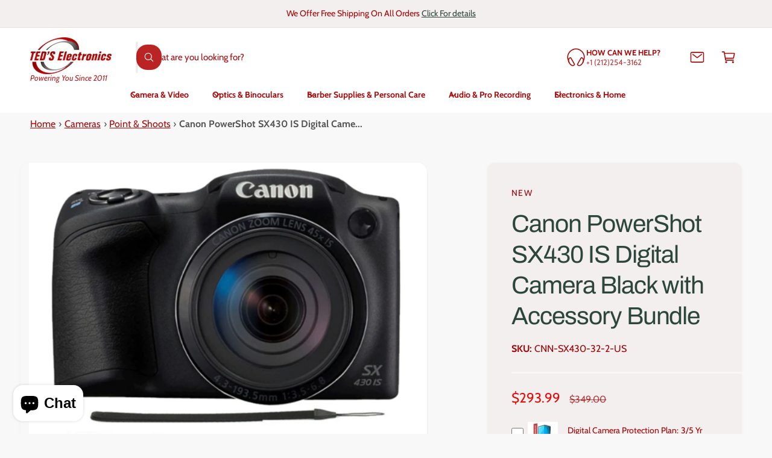

--- FILE ---
content_type: text/css
request_url: https://www.thetedstore.com/cdn/shop/t/82/assets/section-main-product.css?v=21939650086353529541767021915
body_size: 6341
content:
.product{margin:0}.product__media-wrapper{padding-inline-start:0}#MainContent>*:first-child.section-product-page>.section__inner{padding-top:calc(var(--spacing-section) * .5)}.product__info-padded{--info-padding-y: 3rem;--info-padding-x: 3.5rem;padding:var(--info-padding-y) var(--info-padding-x)}.product__info-padded .spacer-container--full-width{position:relative;inset-inline-start:calc(var(--info-padding-x) * -1);width:calc(100% + (var(--info-padding-x) * 2))}.spacer--dashed{background-color:transparent!important;border-top:1px dashed var(--line-separator-color, rgba(var(--color-foreground), .08))}.spacer-container hr{height:1px}.spacer-container--full-width hr{height:var(--spacer-thickness, 3px)}.product__accordion{border:0!important}.product__accordion.border-bottom{border-bottom:.1rem solid rgba(var(--color-foreground),.08)!important}.product__accordion.border-top{border-top:.1rem solid rgba(var(--color-foreground),.08)!important}.product__accordion.border-bottom+.product__accordion.border-top{border-top:0!important}.product__accordion .icon-accordion:not(.icon--shirt2){position:relative;top:.1em}.product__group+variant-selects fieldset:first-child legend{padding-top:calc(2em - 1.5rem)!important}.product__group--link:not(.product__group--link-active){border:1px solid rgba(var(--color-foreground),.15)}.product__group--link:not(.product__group--link-unavailable):hover{border-color:transparent}.spacer-container--inherit-color hr{background-color:rgb(var(--spacer-color))}body:has(.sticky-cta) .section-image-hotspots:not(:has(.hotspot--visible)){z-index:0}@media screen and (max-width: 749.98px){#MainContent>*:first-child.section-product-page>.section__inner:has(.product__slider-full-width-mobile){padding-top:0}}@media screen and (min-width: 750px){.product__column-sticky{display:block;position:sticky;top:calc(var(--header-height-live, 0px) - 1px + calc(var(--spacing-section) * .5));z-index:2;transition:top .3s}.section-featured-product .product__column-sticky{z-index:0}.product--thumbnail .thumbnail-list{padding-inline-end:var(--media-shadow-horizontal-offset)}.product--right .product__media-list{margin-bottom:2rem}.product__media-container .slider-buttons{display:none}}@media screen and (min-width: 990px){.product--medium .product__info-padded{--info-padding-y: 4rem;--info-padding-x: 4rem}.product--small .product__info-padded{--info-padding-y: 6rem;--info-padding-x: 6rem}.product--small{--product-info-width: 55% }.product--medium,.product--large{--product-info-width: 40% }}@media screen and (min-width: 1200px){.product--large .product__info-padded,.product--medium .product__info-padded{--info-padding-y: 4rem;--info-padding-x: 4rem}.product--large{--product-info-width: 35% }}.shopify-payment-button__button{height:auto}.shopify-payment-button__more-options{margin:.6rem 0 1rem;padding:1rem 0;font-size:1.2rem;line-height:calc(1 + .5 / var(--font-body-scale));letter-spacing:.05rem;text-decoration:underline;text-underline-offset:.3rem}.shopify-payment-button__button+.shopify-payment-button__button--hidden{display:none}shopify-accelerated-checkout{--shopify-accelerated-checkout-button-block-size: max(calc(var(--font-button-text-size, 1.4rem) + 3.6em - 2rem), 50px) !important;--shopify-accelerated-checkout-button-border-radius: var(--buttons-radius) !important;--shopify-accelerated-checkout-button-box-shadow: none;--shopify-accelerated-checkout-skeleton-background-color: #dedede;--shopify-accelerated-checkout-skeleton-animation-opacity-start: 1;--shopify-accelerated-checkout-skeleton-animation-opacity-end: .5;--shopify-accelerated-checkout-skeleton-animation-duration: 4s;--shopify-accelerated-checkout-skeleton-animation-timing-function: ease}.product-form{display:block}.product-form__error-message-wrapper:not([hidden]){display:flex;align-items:flex-start;font-size:1.3rem;line-height:1.4;margin-bottom:1.5rem}.product-form__error-message-wrapper svg{flex-shrink:0;width:1.6em;height:1.6rem;margin-inline-end:.7rem;margin-top:.25rem}.product-form__input{flex:0 0 100%;padding:0;margin:0;max-width:44rem;min-width:fit-content;border:none}.product-form__input .panel__label,.product-form__input .variant-form__label{padding-inline-start:0;padding-top:2em;line-height:1.5em}.complementary-products__label{padding-inline-start:0;padding-top:0;margin-inline-end:1.5em}.panel__label .icon{height:1.5em;width:1.5em}.panel__label .icon:not(.icon--truck){position:relative;top:-1px}.product-form__input .quantity__label{margin-bottom:.5rem}variant-selects>*:first-child>*:first-child{padding-top:0!important}.no-js .shopify-payment-button__button [role=button]:focus+label{box-shadow:0 0 0 .3rem rgb(var(--color-background)),0 0 0 .5rem rgba(var(--color-foreground),.55)}.product-form__input .select{max-width:100%}.product-form__submit{margin-bottom:1rem}.no-js .product-form__submit.button--secondary{--color-button: inherit;--color-button-text: inherit;--alpha-button-background: 1}.product-form__submit[aria-disabled=true]+.shopify-payment-button .shopify-payment-button__button[disabled],.product-form__submit[disabled]+.shopify-payment-button .shopify-payment-button__button[disabled]{cursor:not-allowed;opacity:.5}@media screen and (forced-colors: active){.product-form__submit[aria-disabled=true]{color:Window}}.shopify-payment-button__more-options{color:rgb(var(--color-foreground))}.product__info-container+.product__info-container{margin-top:calc(var(--grid-desktop-horizontal-spacing) * 2)}.product__info-container>*+*{margin:1.5rem 0}.product__info-container>*:last-child,.product__info-container>*:last-child product-form{margin-bottom:0!important}.product__info-container iframe{max-width:100%}.product__info-container .list-payment{justify-content:flex-start}.product__info-container .product-form,.product__info-container .icon-with-text{margin:2.5rem 0}a.product__text{display:block;text-decoration:none;color:rgba(var(--color-foreground),.75)}.product__text.caption-with-letter-spacing{text-transform:uppercase}.product__title{word-break:break-word;margin-bottom:1.5rem;text-wrap:balance;text-decoration:none}.product__title>*{margin:0}.product__title>a:not(.un-underlined-link){display:none}.product__title+.product__text.caption-with-letter-spacing{margin-top:-1.5rem}.product__text.caption-with-letter-spacing+.product__title{margin-top:0}.product__breadcrumbs{--breadcrumb-padding: 0px}.panel__label+.product__accordion{margin-top:1.5rem}.product__accordion .accordion__content{padding:0 0 1.5rem}.product .price .badge{margin-bottom:.5rem}.product .price dl{margin-top:.5rem;margin-bottom:.5rem}.product .price--sold-out .price__badge-sale{display:none}.product__info-container>*:first-child{margin-top:0;margin-bottom:1.5rem}.product__info-container custom-accordion:has(+custom-accordion){margin-bottom:0!important}.product__info-container:empty,.product__info-container:not(:has(>*:first-child)),.product__info-container>*:first-child.spacer-container:not(:has(.visibility-hidden)),.product__info-panel:has(>link:first-child+link:last-child),.product__info-panel:has(>link:first-child):has(>lazy-script:last-child),.spacer-container:not(:has(.visibility-hidden))+.spacer-container:not(:has(.visibility-hidden)){display:none}@media screen and (min-width: 750px){.product__media-submedia-wrapper,.product__media-submedia-wrapper .product__info-container{max-width:none}.product__info-container .price--on-sale .price-item--regular{font-size:1.6rem}.product__info-container+.product__info-container{margin-top:calc(var(--grid-desktop-horizontal-spacing) * .5)}.product__media-wrapper div:empty+.product__info-container{margin-top:calc(var(--grid-desktop-horizontal-spacing) * 1.5)}}.product__description-title{font-weight:500}.product__sku:not(:empty):before,.product__barcode:not(:empty):before{content:attr(data-label);padding-inline-end:.25em;display:inline-block;font-weight:700}.product__tax{margin-top:-1.4rem}.product--no-media{display:flex;justify-content:center}.product--no-media .product__media-wrapper{display:none}.product-form__quantity .variant-form__label{margin-bottom:.6rem}.price-per-item__label.variant-form__label{margin-bottom:0rem}.product-form__buttons .product-form__submit{text-transform:var(--font-button-case);font-weight:var(--font-button-font-weight);padding:1.2em}.product-form__buttons quantity-input{--color-foreground: var(--color-secondary-button-text);transition:opacity var(--duration-medium) ease-in-out}.product-form__buttons:has(.product-form__submit:disabled) quantity-input{cursor:not-allowed;opacity:.5}.product-form__buttons:has(.product-form__submit:disabled) quantity-input>*{pointer-events:none}.product-form__buttons quantity-input:after{box-shadow:0 0 0 var(--buttons-border-width) rgba(var(--color-button-text),var(--border-opacity)),0 0 0 var(--buttons-border-width) rgba(var(--color-button),var(--alpha-button-background))}.product__media-list video{border-radius:calc(var(--product-media-radius) - var(--media-border-width))}.product__media-item{padding-top:0!important;padding-bottom:0!important;border-radius:var(--product-media-radius);overflow:hidden;display:flex;align-items:center;transition:box-shadow .4s}.product--slider .slider-button{height:32px;width:32px}.product--slider slider-component:hover .slider__controls-hover+.slider-buttons .slider-button,.product--slider .slider__controls-always+.slider-buttons .slider-button{visibility:visible;opacity:1}.product--slider .product__media-wrapper .slider-buttons .slider-button[disabled]{transition-delay:0s!important}.product--slider .product__media-wrapper .slider-buttons .slider-button[disabled] svg{opacity:.3}@media screen and (max-width: 749.98px){.product .price__container{font-size:1.2em}.section-product-page .page-width{padding:0}.section-product-page .product.grid{padding:0 var(--px-mobile)}.slider-buttons--show-mobile{display:block!important}media-gallery:not(.product__slider-full-width-mobile) .slider-button--next{inset-inline-end:7%}media-gallery:not(.product__slider-full-width-mobile) .slider-button--prev{inset-inline-start:7%}.product--slider .product__media-list+.slider-buttons .slider-button[disabled]{opacity:0!important;visibility:hidden!important}.product--slider .product__media-list+.slider-buttons .slider-button:not([disabled]){opacity:1;visibility:visible}.product--slider .product__media-list+.slider-buttons .slider-button{transform:translate3d(0,-50%,0)}.product__media-list{margin-inline-start:-2.5rem;margin-bottom:3rem;width:calc(100% + 4rem)}.product__media-wrapper slider-component{margin-inline-start:calc(var(--px-mobile) * -1);margin-inline-end:calc(var(--px-mobile) * -1)}.slider.product__media-list::-webkit-scrollbar{height:.2rem;width:.2rem}.product__media-list::-webkit-scrollbar-thumb{background-color:rgb(var(--color-foreground))}.product__media-list::-webkit-scrollbar-track{background-color:rgba(var(--color-foreground),.2)}.product__media-list .product__media-item{width:calc(100% - 3rem - var(--grid-mobile-horizontal-spacing))}.product--mobile-columns .product__media-item{width:calc(50% - 1.5rem - var(--grid-mobile-horizontal-spacing))}.product--slider .slider--mobile{--grid-mobile-horizontal-spacing: 10px;scroll-snap-type:x mandatory;scroll-behavior:smooth;-webkit-overflow-scrolling:touch;scroll-padding-inline-start:0}}@media screen and (min-width: 750px){.product--no-media .product__media-submedia-wrapper{min-width:33vw;margin-top:-3rem}[data-active-media-border=true] .product__media-list:not(.slider--desktop) .product__media-item.is-active{box-shadow:0 0 0 2px rgb(var(--color-foreground))}.product--slider .product__media-wrapper .slider-buttons .slider-button{top:auto;inset-inline-start:auto;bottom:1.2rem;inset-inline-end:1.2rem;transform:scale(1)!important}.product--slider .product__media-wrapper .slider-buttons .slider-button{bottom:2.4rem;inset-inline-end:2.4rem}.product--slider .product__media-wrapper .slider-buttons .slider-button--prev{inset-inline-end:calc(var(--tap-target) + 2.1rem)}.product--thumbnail .product__media-list,.product--thumbnail_slider .product__media-list{padding-bottom:calc(var(--media-shadow-vertical-offset) * var(--media-shadow-visible))}.product__media-list{padding-inline-end:calc(var(--media-shadow-horizontal-offset) * var(--media-shadow-visible))}.product--slider .slider--desktop{scroll-snap-type:x mandatory;scroll-behavior:smooth;-webkit-overflow-scrolling:touch;scroll-padding-inline-start:0;gap:0}.product--slider .slider--desktop{border-radius:var(--product-media-radius);overflow:hidden}.product--slider .slider--desktop .product__media-item{border-radius:0;transform:scale(1.005)}.slider--desktop .product__media-item.is-incoming,.slider--desktop .product__media-item.is-active{z-index:1}.product__media-list:not(.product__media-list--natural) .product-media-container{--media-radius: 0}.product--slider .slider--desktop .product__media-item:has(.product-media-container.media-fit-contain){display:flex;align-items:center}.product--slider .slider--desktop .product__media-item:first-child{margin-inline-start:0;scroll-margin-inline-start:0}.product--slider .slider--desktop+.slider-buttons{display:block}.product--slider .slider-button:before{width:calc(var(--tap-target) + 5px);height:calc(var(--tap-target) + 5px)}.product--slider .slider--desktop:after{content:none}}@media screen and (min-width: 750px) and (max-width: 989.98px){.product__media-list .product__media-item:first-child{padding-inline-start:0}.product--thumbnail_slider .product__media-list{margin-inline-start:0}.product__media-list .product__media-item{width:100%}}.product__media-icon{height:32px;width:32px}.product__media-icon .icon{width:1.4rem;height:1.4rem}.product__media-icon,.thumbnail__badge{border-radius:50%;display:flex;align-items:center;justify-content:center;position:absolute;inset-inline-start:1.2rem;top:1.2rem;z-index:1;transition:opacity var(--duration-medium)}.thumbnail__badge{box-shadow:#3c404326 0 0 2px 1px}.product__media-video .product__media-icon{opacity:1}.product__modal-opener .product__media-icon{top:50%;inset-inline-start:50%;transform:translate(calc(-50% * var(--direction-multiplier)),-50%)}.product.grid{display:grid;grid-template-rows:auto 1fr;grid-template-areas:"media" "info"}.product.grid.product--three-grid{grid-template-areas:"media" "info" "submedia"}.product__media-wrapper{grid-area:media}.product__info-wrapper{grid-area:info}.product__media-submedia-wrapper{grid-area:submedia}@media screen and (min-width: 750px){.product__media-icon,.thumbnail__badge{inset-inline-start:2.4rem;top:2.4rem}.product.grid{--grid-desktop-horizontal-spacing: 3rem}.product.grid:not(:has(.product__info-padded-main)){--grid-desktop-horizontal-spacing: 5rem}.product.grid:not(:has(.product__info-padded-main)) .product__info-wrapper{padding-top:1rem}.product--columns .product__media-item:not(:only-child){max-width:calc(50% - var(--grid-desktop-horizontal-spacing) / 2)}.product--large.product--columns .product__media-item--full .deferred-media__poster-button{height:5rem;width:5rem}.product--medium.product--columns .product__media-item--full .deferred-media__poster-button{height:4.2rem;width:4.2rem}.product--medium.product--columns .product__media-item--full .deferred-media__poster-button .icon{width:1.8rem;height:1.8rem}.product--small.product--columns .product__media-item--full .deferred-media__poster-button{height:3.6rem;width:3.6rem}.product--small.product--columns .product__media-item--full .deferred-media__poster-button .icon{width:1.6rem;height:1.6rem}.product:not(.product--columns) .product__media-list .product__media-item:first-child,.product--slider-desktop .product__media-list .product__media-item,.product--thumbnail .product__media-list .product__media-item,.product--stacked_one .product__media-list .product__media-item,.product--columns [data-num-images="1"] .product__media-list .product__media-item,.product__media-list .product__media-item-wide,.product.grid--2-col-desktop>.grid__item{width:100%;max-width:100%}.product.grid{grid-template-columns:calc(100% - var(--product-info-width, 50%) - var(--grid-desktop-horizontal-spacing)) var(--product-info-width, 50%);grid-template-areas:"media info"}.product.grid.product--three-grid{grid-template-areas:"media info" "submedia info"}}@media screen and (min-width: 990px){.product.grid{--grid-desktop-horizontal-spacing: 5rem !important}.product__modal-opener .product__media-icon{opacity:0}.product__modal-opener:hover .product__media-icon,.product__modal-opener:focus .product__media-icon{opacity:1}}.product__media-item>*{display:block;position:relative}.product__media-toggle{display:flex;border:none;background-color:transparent;color:currentColor;padding:0}.product__media-toggle:after{content:"";cursor:pointer;display:block;margin:0;padding:0;position:absolute;top:calc(var(--border-width) * -1);inset-inline-end:calc(var(--border-width) * -1);bottom:calc(var(--border-width) * -1);inset-inline-start:calc(var(--border-width) * -1);z-index:2}.product__media-toggle:focus-visible{outline:0;box-shadow:none}@media (forced-colors: active){.product__media-toggle:focus-visible,.product__media-toggle:focus-visible:after{outline:transparent solid 1px;outline-offset:2px}}.product__media-toggle.focused{outline:0;box-shadow:none}.product__media-toggle:focus-visible:after{box-shadow:0 0 0 .3rem rgb(var(--color-background)),0 0 0 .5rem rgba(var(--color-foreground),.5);border-radius:var(--product-media-radius)}.product__media-toggle.focused:after{box-shadow:0 0 0 .3rem rgb(var(--color-background)),0 0 0 .5rem rgba(var(--color-foreground),.5);border-radius:var(--product-media-radius)}.product-media-modal[open]{visibility:visible;opacity:1;z-index:101}.product-media-modal__dialog{display:flex;align-items:center;height:100vh}.product-media-modal__content{max-height:100vh;width:100%;overflow:auto;padding:var(--px-mobile)}.product-media-modal__content>img{width:100%}.product-media-modal__content>img:not(:first-child){margin-top:var(--px-mobile)}.product__media-list{--grid-desktop-horizontal-spacing: var(--grid-desktop-horizontal-spacing-initial)}@media screen and (min-width: 750px){.product-media-modal__content{padding:5rem}.product-media-modal__content>*:not(.active){display:block}.product__modal-opener:not(.product__modal-opener--image){display:none}.product__media-list .deferred-media{display:block}}@media screen and (max-width: 749.98px){.product__info-wrapper,.product__media-wrapper{max-width:calc(100vw - (var(--px-mobile)* 2))!important}.product.grid:has(.product__slider-full-width-mobile){--grid-mobile-vertical-spacing: 20px}.product--thumbnail .is-active .product__modal-opener:not(.product__modal-opener--image),.product--thumbnail_slider .is-active .product__modal-opener:not(.product__modal-opener--image){display:none}.product--thumbnail .is-active .deferred-media,.product--thumbnail_slider .is-active .deferred-media{display:block;width:100%}.deferred-media__poster img{border-radius:0}.grid--peek.slider--mobile{margin:0;width:100%}.grid--peek.slider--mobile .grid__item{box-sizing:content-box;margin:0}.slider--mobile.grid--peek.grid--1-col-tablet-down .grid__item{width:calc(100% - var(--grid-mobile-horizontal-spacing) - var(--grid-mobile-horizontal-leg, 10rem))}.slider.slider--mobile{position:relative;flex-wrap:inherit;overflow-x:auto;overflow-y:hidden;scroll-behavior:smooth;scroll-padding-inline-start:var(--px-mobile);-webkit-overflow-scrolling:touch;margin-bottom:1rem}.product__slider-full-width-mobile .slider.slider--mobile:not(.thumbnail-list){scroll-padding-inline-start:0}.slider--mobile:after{content:"";width:0;padding-inline-start:var(--px-mobile)}.slider.slider--mobile .slider__slide{margin-bottom:0;padding-top:max(var(--focus-outline-padding),var(--shadow-padding-top));padding-bottom:max(var(--focus-outline-padding),var(--shadow-padding-bottom))}.slider.slider--mobile.contains-card--standard .slider__slide:not(.collection-list__item--no-media){padding-bottom:var(--focus-outline-padding)}.slider.slider--mobile.contains-content-container .slider__slide{--focus-outline-padding: 0rem}.thumbnail-list .slider__slide:first-of-type,.slider.slider--mobile .grid__item:first-of-type{margin-inline-start:var(--px-mobile)}.thumbnail-list .slider__slide:first-of-type{scroll-margin-inline-start:var(--px-mobile)}.info-fullwidth-mob{--info-padding-x: var(--px-mobile);padding:var(--px-mobile);border-radius:0;margin:calc(var(--px-mobile)* -1) calc(var(--px-mobile)* -1) 0 calc(var(--px-mobile)* -1)}}.product-media-modal__content>*{display:block;height:auto;margin:auto}.product-media-modal__content .media{background:none}.product-media-modal__model{width:100%}.product-media-modal__toggle{display:flex;align-items:center;justify-content:center;inset-inline-end:1.2rem;position:fixed;z-index:2;top:1.2rem}.product-media-modal__content .deferred-media{width:100%}.tab-active .shopify-model-viewer-ui__controls-area{opacity:1!important}@media screen and (min-width: 750px){.product-media-modal__content>*{width:100%}.product-media-modal__content>img:not(:first-child){margin-top:5rem}.product-media-modal__toggle{inset-inline-end:2.4rem;top:2.4rem}}@media screen and (min-width: 990px){.product-media-modal__toggle{inset-inline-end:2.4rem}}.product-media-modal__toggle .icon{height:auto;margin:0;width:2.2rem}.product__media-list .media>*{overflow:hidden}.thumbnail-list{flex-wrap:wrap;grid-gap:1rem;padding:2px;margin:-2px}.slider--mobile.thumbnail-list:after{padding-inline-start:calc(var(--px-mobile) - 1rem)}@media screen and (min-width: 750px){.product--stacked .thumbnail-list,.product--stacked_one .thumbnail-list{display:none}.thumbnail-list{display:grid;grid-template-columns:repeat(4,1fr)}}.thumbnail-list--natural .thumbnail-list__item:before{content:none}.thumbnail-list--natural .thumbnail{position:static;height:auto;font-size:0}.tab-active .thumbnail-list__item:focus-within{outline:.2rem solid rgba(var(--color-foreground),.8);outline-offset:0;box-shadow:none}.tab-active .thumbnail-list__item:focus-within>button{border:2px solid rgb(var(--color-background))}@media screen and (min-width: 990px){.thumbnail-list{grid-template-columns:repeat(4,1fr)}.product--medium .thumbnail-list{grid-template-columns:repeat(5,1fr)}.product--large .thumbnail-list{grid-template-columns:repeat(6,1fr)}}@media screen and (min-width: 1200px){.thumbnail-list{grid-template-columns:repeat(5,1fr)}}@media screen and (max-width: 749.98px){.product__media-item{display:flex;align-items:center}.product__modal-opener{width:100%}.thumbnail-slider{display:flex;align-items:center}.thumbnail-slider .thumbnail-list.slider{display:flex;flex:1;scroll-padding-inline-start:.5rem;margin-inline-end:0}.thumbnail-list__item.slider__slide{width:calc(20% - .6rem)}}@media screen and (min-width: 750px){.product--thumbnail_slider .thumbnail-slider{display:flex;align-items:center}.product--thumbnail_slider .thumbnail-slider .slider-button{width:26px;height:26px}.product--thumbnail_slider .thumbnail-slider .slider-button .icon{height:14px;width:14px}.product--thumbnail_slider .thumbnail-slider .slider-button--prev{inset-inline-start:-13px}.product--thumbnail_slider .thumbnail-slider .slider-button--next{inset-inline-end:-13px}.product--thumbnail_slider .thumbnail-slider .slider-button:not([disabled]){transform:translate3d(0,-50%,0)}.product--thumbnail_slider .thumbnail-slider .slider-button--prev:not([disabled]){opacity:.8;visibility:visible}.product--thumbnail_slider .thumbnail-slider .slider-button--next:not([disabled]){opacity:.9;visibility:visible}.thumbnail-slider .thumbnail-list.slider--tablet-up{display:flex;flex:1;scroll-padding-inline-start:.5rem}.thumbnail-list.slider--tablet-up .thumbnail-list__item.slider__slide{width:calc(25% - .8rem)}.product--thumbnail_slider .product__media-wrapper .slider-mobile-gutter .slider-button{display:flex}}@media screen and (min-width: 900px){.product--small .thumbnail-list.slider--tablet-up .thumbnail-list__item.slider__slide{width:calc(25% - .8rem)}.thumbnail-list.slider--tablet-up .thumbnail-list__item.slider__slide{width:calc(20% - .8rem)}}.thumbnail{position:absolute;top:0;inset-inline-start:0;display:block;height:100%;width:100%;padding:0;color:rgb(var(--color-foreground));cursor:pointer;background-color:transparent;--media-radius: var(--thumbnail-radius)}.thumbnail:hover{opacity:.7}.thumbnail.global-media-settings img{border-radius:0}.image-magnify-full-size{z-index:1;margin:0;border-radius:calc(var(--product-media-radius) - var(--media-border-width))}.product__media-icon--lightbox,.product__media-icon--hover{opacity:0!important}.image-magnify-hover,.product__modal-opener--image .product__media-toggle:hover{cursor:url('data:image/svg+xml,<svg xmlns="http://www.w3.org/2000/svg" viewBox="0 0 56 56" fill="none" width="44" height="44"><path d="M56 28C56 12.536 43.464 0 28 0S0 12.536 0 28s12.536 28 28 28 28-12.536 28-28Z" fill="%23fff"/><path d="M55.5 28C55.5 12.812 43.188.5 28 .5S.5 12.812.5 28 12.812 55.5 28 55.5 55.5 43.188 55.5 28Z" style="stroke: rgb(226, 226, 226);"/><path d="M 26.28 18.506 C 20.3 18.506 16.563 24.979 19.553 30.158 C 22.542 35.336 30.017 35.336 33.007 30.158 C 33.689 28.977 34.047 27.637 34.047 26.274 C 34.047 21.984 30.57 18.507 26.28 18.506 Z" fill="none" stroke-miterlimit="10" style="stroke-width: 2px; stroke: rgb(86, 88, 91);"/><path fill="none" stroke-linecap="round" stroke-miterlimit="10" d="M 32.075 32.069 L 37.5 37.494" style="stroke-width: 2px; stroke: rgb(86, 88, 91);"/></svg>') 22 22,zoom-in}.product__media-zoom-lightbox:after{cursor:url('data:image/svg+xml,<svg xmlns="http://www.w3.org/2000/svg" viewBox="0 0 56 56" fill="none" height="44" width="44"><path d="M56 28C56 12.536 43.464 0 28 0S0 12.536 0 28s12.536 28 28 28 28-12.536 28-28Z" fill="%23fff"/><path d="M55.5 28C55.5 12.812 43.188.5 28 .5S.5 12.812.5 28 12.812 55.5 28 55.5 55.5 43.188 55.5 28Z" style="stroke: rgb(226, 226, 226);"/><path fill="none" stroke-linecap="round" stroke-linejoin="round" d="M 30.4 19.081 L 36 19.081 L 36 25.325 M 35.489 19.649 L 20.798 36.028 M 25.6 36.919 L 20 36.919 L 20 30.675" style="stroke: rgb(86, 88, 91); stroke-width: 2px;"/></svg>') 22 22,nesw-resize}.product__modal-opener--image .product__media-zoom-none,.product__media-icon--none{display:none}.product__modal-opener>.loading__spinner{top:50%;inset-inline-start:50%;transform:translate(calc(-50% * var(--direction-multiplier)),-50%);position:absolute;display:flex;align-items:center;height:48px;width:48px}.product__modal-opener .path{stroke:rgb(var(--color-button));opacity:.75}@media (hover: hover) and (pointer: fine){.product__media-zoom-hover,.product__media-icon--hover{display:none}}@media screen and (max-width: 749.98px){.product__media-zoom-hover,.product__media-icon--hover{display:flex}}.js .product__media{overflow:hidden!important}.product__media img{transform:scale(var(--media-scale, 1));will-change:transform}.tab-active .thumbnail[aria-current]:focus-visible{box-shadow:0 0 0 .3rem rgb(var(--color-background)),0 0 0 .5rem rgba(var(--color-foreground),.5)}.tab-active .thumbnail[aria-current]:focus,.tab-active .thumbnail.focused{outline:0;box-shadow:0 0 0 .3rem rgb(var(--color-background)),0 0 0 .5rem rgba(var(--color-foreground),.5)}@media (forced-colors: active){.tab-active .thumbnail[aria-current]:focus,.tab-active .thumbnail.focused{outline:transparent solid 1px}}.tab-active .thumbnail[aria-current]:focus:not(:focus-visible){outline:0;box-shadow:0 0 0 .1rem rgb(var(--color-button-text))}.thumbnail img{object-fit:cover;width:100%;height:100%;pointer-events:none;transform:scale(var(--thumbnail-scale, 1))}.thumbnail--contain img{object-fit:contain}.thumbnail__badge .icon{width:10px;height:10px}.thumbnail__badge .icon-play{position:relative;inset-inline-start:1px}.thumbnail__badge{background-color:rgba(var(--color-button),var(--color-button-alpha));color:rgb(var(--color-button-text));height:20px;width:20px;inset-inline-start:auto;inset-inline-end:calc(4px + var(--media-border-width));top:calc(4px + var(--media-border-width))}.thumbnail__badge svg{fill:currentColor}.thumbnail-list__item{position:relative;border-radius:var(--thumbnail-radius);overflow:hidden;transition:box-shadow .4s}.thumbnail-list__item:has(.thumbnail[aria-current]):after{content:"";position:absolute;top:0;right:0;bottom:0;left:0;border:2px solid rgb(var(--color-foreground));border-radius:var(--thumbnail-radius)}.thumbnail-list__item:before{content:"";display:block;padding-bottom:var(--thumbnail-ratio-percent, 100%)}.icon-with-text{--icon-size: 2em;--icon-spacing: .6em}.icon-with-text--vertical{--icon-size: 1.6em}.icon-with-text--horizontal{display:flex;justify-content:center;column-gap:3rem;flex-direction:row}.icon-with-text .icon{height:var(--icon-size);width:var(--icon-size)}.icon-with-text--horizontal .icon,.icon-with-text--horizontal img{margin-bottom:var(--icon-spacing)}.icon-with-text--vertical .icon{min-height:var(--icon-size);min-width:var(--icon-size);margin-inline-end:var(--icon-spacing);margin-top:-.15em}.icon-with-text img{height:var(--icon-size);width:var(--icon-size);object-fit:contain}.icon-with-text--vertical img{margin-inline-end:var(--icon-spacing)}.icon-with-text__item{display:flex}.icon-with-text--horizontal .icon-with-text__item{flex-direction:column;width:33%}.icon-with-text--bordered{border:1px solid rgba(var(--color-foreground),.2);border-radius:var(--panel-corner-radius)}.icon-with-text--horizontal.icon-with-text--bordered{gap:0;align-items:center}.icon-with-text--vertical.icon-with-text--bordered .icon-with-text__item{margin-bottom:0}.icon-with-text--vertical.icon-with-text--bordered .icon-with-text__item:not(:first-child){border-top:1px solid rgba(var(--color-foreground),.2)}.icon-with-text--bordered .icon-with-text__item{padding:1em}.icon-with-text--horizontal.icon-with-text--bordered .icon-with-text__item:not(:first-child){border-inline-start:1px solid rgba(var(--color-foreground),.2)}.icon-with-text--vertical .icon-with-text__item{margin-bottom:var(--icon-size)}.product-media-container{--aspect-ratio: var(--preview-ratio);--ratio-percent: calc(1 / var(--aspect-ratio) * 100%);--media-radius: var(--product-media-radius);position:relative;width:100%;max-width:calc(100% - calc(var(--media-border-width) * 2));margin-inline-end:auto;margin-inline-start:auto}.product-media-container .deferred-media.media{padding-top:var(--ratio-percent)}.variant-selects--box,.variant-selects--button{margin:1.5rem 0 2.8rem}.product-form__quantity{margin-top:1.5em}@media screen and (max-width: 749.98px){.product-media-container.media-type-external_video:before,.product-media-container.media-type-external_video:after{content:"";position:absolute;z-index:1;border-radius:0;pointer-events:auto;top:auto;bottom:auto}.product-media-container.media-type-external_video:has(.js-youtube):before,.product-media-container.media-type-external_video:has(.js-youtube):after{top:50px;bottom:54px}.product-media-container.media-type-external_video:has(.js-vimeo):before,.product-media-container.media-type-external_video:has(.js-vimeo):after{top:43px;bottom:90px}.product-media-container.media-type-external_video:before{inset-inline-start:0;inset-inline-end:calc(50% + 40px)}.product-media-container.media-type-external_video:after{inset-inline-end:0;inset-inline-start:calc(50% + 40px)}.product-media-container.media-fit-cover{display:flex;align-self:stretch}.product-media-container:not(.media-type-image){display:flex}.product-media-container.media-fit-cover .media{position:initial}.product__slider-full-width-mobile .thumbnail-list{margin-top:1rem}.product__slider-full-width-mobile .slider--mobile:not(.thumbnail-list):not(.thumbnail-list){--grid-mobile-horizontal-spacing: 0px;gap:0;margin-bottom:0}.product__slider-full-width-mobile .slider--mobile:not(.thumbnail-list) .product__media-item:not(.thumbnail-list){width:100%;border-radius:0}.product__slider-full-width-mobile .slider--mobile:not(.thumbnail-list) .grid__item:first-of-type{margin-inline-start:0;scroll-margin-inline-start:0}.product__slider-full-width-mobile .product__media,.product__slider-full-width-mobile .deferred-media{--border-radius: 0;--product-media-radius: 0;--media-radius: 0;border-radius:0}}@media screen and (min-width: 750px){.product-media-container{max-width:100%}.product-media-container:not(.media-type-image){--aspect-ratio: var(--ratio)}.product-media-container.media-fit-cover,.product-media-container.media-fit-cover .product__modal-opener,.product-media-container.media-fit-cover .media{height:100%}}.product-media-container.media-fit-cover .deferred-media__poster img{object-fit:cover;width:100%}.product-media-container .product__modal-opener{display:block;position:relative}@media screen and (min-width: 750px){.product-media-container .product__modal-opener:not(.product__modal-opener--image){display:none}}.recipient-form{display:block;position:relative;max-width:44rem;margin-bottom:2.5rem}.recipient-form-field-label{margin:.6rem 0}.recipient-form-field-label--space-between{display:flex;justify-content:space-between}.recipient-fields__field{margin:0 0 2rem}.recipient-fields .field__label{white-space:nowrap;text-overflow:ellipsis;max-width:calc(100% - 3.5rem);overflow:hidden}.js .recipient-fields{display:none}.recipient-fields hr{margin:1.6rem auto}.recipient-form>input[type=checkbox]:checked~.recipient-fields{display:block;animation:animateMenuOpen var(--duration-medium) ease}.recipient-form>input[type=checkbox]:not(:checked,:disabled)~.recipient-fields,.recipient-email-label{display:none}.js .recipient-email-label.required,.no-js .recipient-email-label.optional{display:inline}.recipient-form ul{line-height:calc(1 + .6 / var(--font-body-scale));padding-inline-start:4.4rem;text-align:start}.recipient-form ul a{display:inline}.recipient-form .error-message:first-letter{text-transform:capitalize}@media screen and (forced-colors: active){.recipient-fields>hr{border-top:.1rem solid rgb(var(--color-background))}.recipient-form>input[type=checkbox]:checked+label .icon-checkmark{border:none}}.nutriscore{gap:.1em}.nutriscore li{padding:.4em;color:#ffffff80;display:inline-block}.nutriscore li:nth-child(1){background:#387f46;border-radius:.6em 0 0 .6em}.nutriscore li:nth-child(2){background:#92ba47}.nutriscore li:nth-child(3){background:#f6cd46}.nutriscore li:nth-child(4){background:#e08731}.nutriscore li:nth-child(5){background:#d54a26;border-radius:0 .6em .6em 0}.nutriscore li.current-score{color:#fff;border:.2em solid #fff;border-radius:.8em;padding:.6em .5em;margin:0 -.3em;position:relative}.product-key-info{container-type:inline-size}.product-key-info__gap{column-gap:4rem}.product-key-info__half-gap{--key-info-column-gap: 2rem;column-gap:var(--key-info-column-gap)}.product-key-info__border{width:1px;border-inline-start:1px var(--line-border-style) var(--line-border-color)}.product-key-info__heading{margin-bottom:.3em}.product-key-info--score .product-key-info__heading{margin-bottom:.6em}.product-key-info__container{--key-info-column-gap: 0}.product-key-info__info{padding:calc(var(--key-info-padding) * .75)}.product-key-info__info p{width:100%}@container (min-width: 550px){.product-key-info__info{padding:var(--key-info-padding)}}@container (max-width: 449.98px){.product-key-info__info{padding:var(--px-mobile)}.product-key-info__container:not(.product-key-info__grid) .product-key-info__info{padding:1rem var(--px-mobile)}}@container (max-width: 300px){.product-key-info__grid{flex-direction:column}.product-key-info__grid .w-1\/2{width:100%}.product-key-info__grid.justify-center,.product-key-info__grid.justify-evenly{align-items:center}.product-key-info__grid .product-key-info__border{width:100%;height:1px;border-top:1px var(--line-border-style) var(--line-border-color);border-inline-start:0}}.product[data-variant-status=in-stock] .visible-variant_out_of_stock,.product[data-variant-status=in-stock] .visible-variant_unavailable,.product[data-variant-status=out-of-stock] .visible-variant_in_stock,.product[data-variant-status=out-of-stock] .visible-variant_unavailable,.product[data-variant-status=unavailable] .visible-variant_in_stock,.product[data-variant-status=unavailable] .visible-variant_out_of_stock{display:none!important}
/*# sourceMappingURL=/cdn/shop/t/82/assets/section-main-product.css.map?v=21939650086353529541767021915 */


--- FILE ---
content_type: text/css
request_url: https://www.thetedstore.com/cdn/shop/t/82/assets/component-search.css?v=128304653847253674431767021915
body_size: -519
content:
.header__search .search-modal__close-button{height:5rem;z-index:1}input::-webkit-search-decoration{-webkit-appearance:none}.template-search__results{position:relative}@media screen and (min-width: 750px){.header__search .search .field__label{top:calc(2rem + var(--inputs-border-width))}.header__search .search__input.field__input{height:6.5rem;border:1px solid rgba(var(--color-foreground),.03);padding-inline-start:2.5rem;font-size:1.9rem}.search-modal .select+.search__input.field__input{padding-inline-start:1em;border-inline-start:0}.search-modal .select{flex-basis:150px}.search-modal select,.search-modal .select .current,.search-modal .select .option{font-size:1.6rem}.header__search .search .search__button .icon{height:2.2rem;width:2.2rem}.header__search .search__button{top:.8rem;bottom:.8rem;inset-inline-end:.8rem;width:5.1rem}}
/*# sourceMappingURL=/cdn/shop/t/82/assets/component-search.css.map?v=128304653847253674431767021915 */


--- FILE ---
content_type: text/css
request_url: https://www.thetedstore.com/cdn/shop/t/82/assets/component-section-tabs.css?v=112946046880145474121767021915
body_size: -229
content:
.section-section-tabs:has([data-num-sections])+.shopify-section,.section-section-tabs:has([data-num-sections="2"])+.shopify-section+.shopify-section,.section-section-tabs:has([data-num-sections="3"])+.shopify-section+.shopify-section,.section-section-tabs:has([data-num-sections="4"])+.shopify-section+.shopify-section,.section-section-tabs:has([data-num-sections="3"])+.shopify-section+.shopify-section+.shopify-section,.section-section-tabs:has([data-num-sections="4"])+.shopify-section+.shopify-section+.shopify-section,.section-section-tabs:has([data-num-sections="4"])+.shopify-section+.shopify-section+.shopify-section+.shopify-section{display:none}.section-section-tabs:has([value="1"]:checked)+.shopify-section,.section-section-tabs:has([value="2"]:checked)+.shopify-section+.shopify-section,.section-section-tabs:has([value="3"]:checked)+.shopify-section+.shopify-section+.shopify-section,.section-section-tabs:has([value="4"]:checked)+.shopify-section+.shopify-section+.shopify-section+.shopify-section{display:block}.custom-tabs{display:inline-flex;white-space:nowrap;flex-wrap:wrap}.custom-tab{cursor:pointer}.custom-tabs--simple{gap:1.5em;font-weight:500}.custom-tabs--simple .custom-tab{transition:color .2s;color:rgb(var(--color-foreground),.6);text-decoration-thickness:.1em}.custom-tabs--simple .custom-tab:has(:checked),.custom-tabs--simple .custom-tab--active{color:rgba(var(--color-foreground),1);text-decoration-line:underline}.custom-tabs--simple .custom-tab:not(:has(:checked)):not(.custom-tab--active):hover,.custom-tabs--simple .custom-tab:not(.custom-tab--active):hover{text-decoration-line:underline;text-decoration-color:rgb(var(--color-foreground),.6)}.custom-tabs--switch{background-color:rgba(var(--color-foreground),.05);border:.2em solid transparent;gap:.4em;border-radius:var(--controls-corner-radius)}.custom-tabs--switch .custom-tab{position:relative;transition:background-color .2s;border-radius:var(--controls-corner-radius);padding:.32em 1.2em}.custom-tabs--switch.custom-tabs--divided .custom-tab:not(:last-child):after{content:"";position:absolute;top:25%;bottom:25%;inset-inline-end:-.2em;background-color:rgba(var(--color-foreground),.1);transition:background-color .2s;width:1px}.custom-tabs--switch.custom-tabs--divided .custom-tab:has(+.custom-tab:hover):after,.custom-tabs--switch.custom-tabs--divided .custom-tab:has(+.custom-tab--active):after,.custom-tabs--switch.custom-tabs--divided .custom-tab--active:after,.custom-tabs--switch.custom-tabs--divided .custom-tab:hover:after{background-color:rgba(var(--color-foreground),0)!important}.custom-tabs--switch .custom-tab:hover{background-color:rgba(var(--color-background),.7)}.custom-tabs--switch .custom-tab:has(:checked),.custom-tabs--switch .custom-tab--active{background-color:rgba(var(--color-background),1);box-shadow:0 2px 10px rgba(var(--color-foreground),.03)}a.custom-tab{color:currentColor;text-decoration:none}@media screen and (max-width: 749.98px){.custom-tabs{flex-wrap:nowrap}.custom-tabs--simple{gap:1em;margin-inline-start:inherit calc(var(--px-mobile) * -1)}.custom-tabs--simple .custom-tab:last-child{padding-inline-end:var(--px-mobile)}.custom-tabs--switch{font-size:1em}}
/*# sourceMappingURL=/cdn/shop/t/82/assets/component-section-tabs.css.map?v=112946046880145474121767021915 */


--- FILE ---
content_type: text/css
request_url: https://www.thetedstore.com/cdn/shop/t/82/assets/component-image-with-text.css?v=99414020346964227061767021915
body_size: 535
content:
.image-with-text .grid{margin-bottom:0}.image-with-text .flex__item{position:relative}.image-with-text__container{flex-direction:column}.image-with-text--no-overlap-separate .image-with-text__container{gap:var(--grid-desktop-horizontal-spacing)}.image-with-text__media{overflow:visible}.section-image-with-collapsible-content .placeholder-svg.image-1>g>path:first-of-type{fill:#fdd290}.section-image-with-collapsible-content .placeholder-svg.image-2>g>path:first-of-type{fill:#b9ece9}.section-image-with-collapsible-content .placeholder-svg.image-3>g>path:first-of-type{fill:#fec3b7}.section-image-with-collapsible-content .placeholder-svg.image-4>g>path:first-of-type{fill:#ffcfaa}.image-with-text__container accordion-search{margin-bottom:var(--inputs-border-width)}@media screen and (max-width: 749.98px){.xs\:image-with-text__container--reverse{flex-direction:column-reverse}}@media screen and (min-width: 750px){.image-with-text__container{flex-direction:row}.image-with-text__container--reverse{flex-direction:row-reverse}.image-with-text__media-item{flex:1 1 var(--image-width);transform:scale(var(--image-scale))}.image-with-text__text-item{flex:1 1 calc(100% - var(--image-width))}.image-with-text__media:not(.section-height-responsive--desktop):not(.min-h-0){min-height:100%}}.image-with-text__media--placeholder{position:relative;overflow:hidden}.image-with-text__media--placeholder:after{content:"";position:absolute;background:rgba(var(--color-foreground),.04)}.image-with-text__media--placeholder>svg{position:absolute;inset-inline-start:50%;top:50%;transform:translate(calc(-50% * var(--direction-multiplier)),-50%);width:100%;height:100%;fill:currentColor}.image-with-text__content{align-items:flex-start;display:flex;flex-direction:column;height:100%;justify-content:center;align-self:center;position:relative;z-index:1}.image-with-text .flex__item:after{content:"";position:absolute;top:0;inset-inline-start:0;width:100%;height:100%;z-index:-1}.image-with-text:not(.image-with-text--overlap) .image-with-text__media-item:after{border-radius:var(--media-radius);box-shadow:var(--media-shadow-horizontal-offset) var(--media-shadow-vertical-offset) var(--media-shadow-blur-radius) rgba(var(--color-shadow),var(--media-shadow-opacity))}.image-with-text:not(.image-with-text--overlap) .image-with-text__text-item:after{border-radius:var(--text-boxes-radius);box-shadow:var(--text-boxes-shadow-horizontal-offset) var(--text-boxes-shadow-vertical-offset) var(--text-boxes-shadow-blur-radius) rgba(var(--color-shadow),var(--text-boxes-shadow-opacity))}.image-with-text .image-with-text__media-item>*{border-radius:var(--media-radius);overflow:hidden;box-shadow:var(--media-shadow-horizontal-offset) var(--media-shadow-vertical-offset) var(--media-shadow-blur-radius) rgba(var(--color-shadow),var(--media-shadow-opacity));border:0}.image-with-text .global-media-settings{overflow:hidden!important}.image-with-text .deferred-media__poster{border-radius:0}.image-with-text .image-with-text__text-item>*{border-radius:var(--text-boxes-radius);overflow:hidden;border:0}.image-with-text__content.background-transparent{border-radius:0}@media screen and (max-width: 749.98px){.image-with-text.collapse-corners:not(.image-with-text--overlap) .image-with-text__media-item:after,.image-with-text.collapse-corners:not(.image-with-text--overlap) .flex__item .image-with-text__media,.image-with-text.collapse-corners:not(.image-with-text--overlap) .image-with-text__media img,.image-with-text.collapse-corners:not(.image-with-text--overlap) .image-with-text__media video,.image-with-text.collapse-corners:not(.image-with-text--overlap) .image-with-text__media iframe,.image-with-text.collapse-corners:not(.image-with-text--overlap) .image-with-text__media .placeholder-svg{border-end-end-radius:0;border-end-start-radius:0}.image-with-text.collapse-corners:not(.image-with-text--overlap) .image-with-text__text-item:after,.image-with-text.collapse-corners:not(.image-with-text--overlap) .flex__item .image-with-text__content{border-start-start-radius:0;border-start-end-radius:0}}.image-with-text--overlap .image-with-text__content{width:90%;margin:-3rem auto 0}@media screen and (min-width: 750px){.image-with-text__container--reverse .image-with-text__content{margin-inline-start:auto}.image-with-text--overlap .image-with-text__text-item{display:flex;padding:3rem 0}.image-with-text--overlap .image-with-text__content{height:auto;width:calc(100% + 4rem);min-width:calc(100% + 4rem);margin-top:0;margin-inline-start:-4rem}.image-with-text--overlap .image-with-text__container--reverse .image-with-text__content{margin-inline-start:0;margin-inline-end:-4rem}.image-with-text--overlap .image-with-text__container--reverse .image-with-text__text-item{justify-content:flex-end}.image-with-text.collapse-corners:not(.image-with-text--overlap):not(.image-scaled) .image-with-text__container:not(.image-with-text__container--reverse) .image-with-text__media-item:after,.image-with-text.collapse-corners:not(.image-with-text--overlap):not(.image-scaled) .image-with-text__container:not(.image-with-text__container--reverse) .image-with-text__media,.image-with-text.collapse-corners:not(.image-with-text--overlap):not(.image-scaled) .image-with-text__container:not(.image-with-text__container--reverse) .image-with-text__media img,.image-with-text.collapse-corners:not(.image-with-text--overlap):not(.image-scaled) .image-with-text__container:not(.image-with-text__container--reverse) .image-with-text__media iframe,.image-with-text.collapse-corners:not(.image-with-text--overlap):not(.image-scaled) .image-with-text__container:not(.image-with-text__container--reverse) .image-with-text__media video,.image-with-text.collapse-corners:not(.image-with-text--overlap):not(.image-scaled) .image-with-text__container:not(.image-with-text__container--reverse) .image-with-text__media .placeholder-svg,.image-with-text.collapse-corners:not(.image-with-text--overlap):not(.image-scaled) .image-with-text__container--reverse .image-with-text__text-item:after,.image-with-text.collapse-corners:not(.image-with-text--overlap):not(.image-scaled) .image-with-text__container--reverse .image-with-text__content,.image-with-text.collapse-corners:not(.image-with-text--overlap):not(.image-scaled) .image-with-text__container--reverse .image-with-text__content:after{border-start-end-radius:0;border-end-end-radius:0}.image-with-text.collapse-corners:not(.image-with-text--overlap):not(.image-scaled) .image-with-text__container:not(.image-with-text__container--reverse) .image-with-text__text-item:after,.image-with-text.collapse-corners:not(.image-with-text--overlap):not(.image-scaled) .image-with-text__container:not(.image-with-text__container--reverse) .image-with-text__content,.image-with-text.collapse-corners:not(.image-with-text--overlap):not(.image-scaled) .image-with-text__container:not(.image-with-text__container--reverse) .image-with-text__content:after,.image-with-text.collapse-corners:not(.image-with-text--overlap):not(.image-scaled) .image-with-text__container--reverse .image-with-text__media-item:after,.image-with-text.collapse-corners:not(.image-with-text--overlap):not(.image-scaled) .image-with-text__container--reverse .image-with-text__media,.image-with-text.collapse-corners:not(.image-with-text--overlap):not(.image-scaled) .image-with-text__container--reverse .image-with-text__media img,.image-with-text.collapse-corners:not(.image-with-text--overlap):not(.image-scaled) .image-with-text__container--reverse .image-with-text__media iframe,.image-with-text.collapse-corners:not(.image-with-text--overlap):not(.image-scaled) .image-with-text__container--reverse .image-with-text__media video,.image-with-text.collapse-corners:not(.image-with-text--overlap):not(.image-scaled) .image-with-text__container--reverse .image-with-text__media .placeholder-svg{border-start-start-radius:0;border-end-start-radius:0}}.image-with-text:not(.collapse-corners,.image-with-text--overlap) .image-with-text__media-item{z-index:2}.image-with-text.image-with-text--overlap .background-transparent,.image-with-text:not(.image-with-text--overlap) .background-transparent{background:transparent}.image-with-text--without-image .content-container.background-transparent{padding:0}.image-with-text .gradient{transform:perspective(0)}.image-with-text__content{border-radius:var(--text-boxes-radius);word-break:break-word}.image-with-text__content:not(.card--shadow){box-shadow:var(--text-boxes-shadow-horizontal-offset) var(--text-boxes-shadow-vertical-offset) var(--text-boxes-shadow-blur-radius) rgba(var(--color-shadow),var(--text-boxes-shadow-opacity))}@media screen and (min-width: 990px){.image-with-text__content{padding:7rem}}@media screen and (max-width: 749.98px){.collapse-padding .image-with-text__container .image-with-text__content{padding-inline-start:0;padding-inline-end:0}.image-with-text--without-image .content-container.background-transparent .section-content{padding-top:0}}@supports not (inset: 10px){.image-with-text .grid{margin-inline-start:0}}.multirow__inner{display:flex;flex-direction:column;row-gap:var(--grid-mobile-vertical-spacing)}@media screen and (min-width: 750px){.multirow__inner{row-gap:var(--grid-desktop-vertical-spacing)}}.image-with-text__media .max-w-xs{max-width:40%}.image-with-text__media .max-w-s{max-width:55%}.image-with-text__media .max-w-m{max-width:70%}.image-with-text__media .max-w-l{max-width:85%}.image-with-text__media .max-w-xl{max-width:100%}.login-page .image-with-text__media .banner__box,.contact .image-with-text__media .banner__box,.collapsible-content .image-with-text__media .banner__box{display:flex;z-index:2}@media screen and (max-width: 749.98px){.login-page .image-with-text__media:not(.image-overlay) .banner__box,.contact .image-with-text__media:not(.image-overlay) .banner__box,.collapsible-content .image-with-text__media:not(.image-overlay) .banner__box{position:relative}.login-page .image-with-text__media .banner__box>div,.contact .image-with-text__media .banner__box>div,.collapsible-content .image-with-text__media .banner__box>div{max-width:100%}}
/*# sourceMappingURL=/cdn/shop/t/82/assets/component-image-with-text.css.map?v=99414020346964227061767021915 */


--- FILE ---
content_type: text/plain; charset=utf-8
request_url: https://accessories.w3apps.co/api/accessories?callback=jQuery36104032064462646807_1768647868831&product_id=581530026011&shop_name=the-teds-store&_=1768647868832
body_size: 1161
content:
jQuery36104032064462646807_1768647868831({"accessories":[{"AccessoryID":2718337,"SortOrder":0,"imgURL":null,"Handle":"digital-camera-protection-plan-3-5-yr-accidental-damage-coverage-0-deductible-free-shipping-for-cameras","ProductID":7618360836157,"ProductDeleted":false,"Title":"Digital Camera Protection Plan: 3/5 Yr Accidental Damage Coverage ($0 Deductible, Free Shipping) for Cameras","CustomTitle":null,"status":null,"totalInventory":0,"tracksInventory":false,"hasOnlyDefaultVariant":false,"hasOutOfStockVariants":false}],"add_accessories_text":"","loading_text":"Loading...","info_text":"","unavailable_text":"Unavailable","open_new_window":false,"image_size":"thumb","group_variant_options":false,"money_format":"${{amount}}","currency":"USD","add_quantity":false,"radio_buttons":false,"show_description":false,"full_description":false,"disable_quick_view":false,"add_to_cart_text":"Add To Cart","quantity_text":"Quantity","quick_view_text":"Quick View","quick_view_button_background_color":"","quick_view_button_font_color":"","quick_view_title_color":"","read_more_text":"Read More","quick_view_adding_text":"Adding","quick_view_added_text":"Added","CustomCSS":null,"HideImages":false,"DisableTitleLink":true,"HideComparePrice":false})

--- FILE ---
content_type: text/javascript; charset=utf-8
request_url: https://www.thetedstore.com/products/digital-camera-protection-plan-3-5-yr-accidental-damage-coverage-0-deductible-free-shipping-for-cameras.js
body_size: 1117
content:
{"id":7618360836157,"title":"Digital Camera Protection Plan: 3\/5 Yr Accidental Damage Coverage ($0 Deductible, Free Shipping) for Cameras - Choose Correct Plan","handle":"digital-camera-protection-plan-3-5-yr-accidental-damage-coverage-0-deductible-free-shipping-for-cameras","description":"\u003cp\u003eSafeguard your valuable photography equipment with this essential \u003cb\u003eDigital Camera Protection Plan\u003c\/b\u003e. Offering more than a standard warranty, this plan includes crucial Accidental Damage Coverage for drops, spills and cracked screens, plus a $0 Deductible and Prepaid Shipping for claims! \u003cbr\u003e\u003cb\u003e\u003c\/b\u003e\u003c\/p\u003e\u003cp\u003e\u003cb\u003eFlexible Options Available:\u003c\/b\u003e\u003c\/p\u003e\u003cul\u003e\n\u003cli\u003e\n\u003cb\u003eCoverage Duration:\u003c\/b\u003e Choose either a 3-Year or 5-Year term. \u003c\/li\u003e\n\u003cli\u003e\n\u003cb\u003eCamera Value Tiers:\u003c\/b\u003e Select the plan designed for your camera's original purchase price (multiple tiers available, from under $500 up to $10,000). \u003c\/li\u003e\n\u003cli\u003e\n\u003cb\u003eZero Deductible: \u003c\/b\u003eYou pay nothing extra out-of-pocket for covered repairs.\u003c\/li\u003e\n\u003cli\u003e\n\u003cb\u003eHassle-Free Claims:\u003c\/b\u003e Prepaid shipping labels are provided for sending your camera in.\u003c\/li\u003e\n\u003c\/ul\u003e\u003cp\u003e\u003cb\u003eCoverage Details: \u003c\/b\u003e\u003c\/p\u003e\u003cul\u003e\n\u003cli\u003eProtects against physical damage from drops, liquid damage from spills, and cracked LCD screens. \u003c\/li\u003e\n\u003cli\u003eValid for digital point-and-shoot cameras, digital SLR (DSLR) cameras, and other digital cameras using memory cards. \u003c\/li\u003e\n\u003cli\u003eCoverage begins on the date of camera purchase. \u003c\/li\u003e\n\u003c\/ul\u003e\u003cbr\u003eInvest in peace of mind! Select the appropriate 3-Year or 5-Year camera warranty based on your camera's value from the options provided. Protect your passion and your gear! ","published_at":"2025-04-23T10:08:44-04:00","created_at":"2025-04-23T14:07:47-04:00","vendor":"CPS","type":"Warranty","tags":[],"price":2499,"price_min":2499,"price_max":10299,"available":true,"price_varies":true,"compare_at_price":0,"compare_at_price_min":0,"compare_at_price_max":0,"compare_at_price_varies":false,"variants":[{"id":42294072016957,"title":"Under $1000 \/ 3 Years","option1":"Under $1000","option2":"3 Years","option3":null,"sku":"CPS-DCM3-1000AP","requires_shipping":true,"taxable":true,"featured_image":{"id":34525298327613,"product_id":7618360836157,"position":3,"created_at":"2025-04-23T14:09:00-04:00","updated_at":"2025-04-23T14:09:01-04:00","alt":null,"width":2000,"height":2000,"src":"https:\/\/cdn.shopify.com\/s\/files\/1\/1726\/0467\/files\/2260921.jpg?v=1745431741","variant_ids":[42294071885885,42294071918653,42294071951421,42294071984189,42294072016957]},"available":true,"name":"Digital Camera Protection Plan: 3\/5 Yr Accidental Damage Coverage ($0 Deductible, Free Shipping) for Cameras - Choose Correct Plan - Under $1000 \/ 3 Years","public_title":"Under $1000 \/ 3 Years","options":["Under $1000","3 Years"],"price":3999,"weight":0,"compare_at_price":0,"inventory_management":"shopify","barcode":"","featured_media":{"alt":null,"id":26051876585533,"position":3,"preview_image":{"aspect_ratio":1.0,"height":2000,"width":2000,"src":"https:\/\/cdn.shopify.com\/s\/files\/1\/1726\/0467\/files\/2260921.jpg?v=1745431741"}},"requires_selling_plan":false,"selling_plan_allocations":[]},{"id":42294071853117,"title":"Under $1000 \/ 5 Years","option1":"Under $1000","option2":"5 Years","option3":null,"sku":"CPS-DCM5-1000AP","requires_shipping":true,"taxable":true,"featured_image":{"id":34525299376189,"product_id":7618360836157,"position":4,"created_at":"2025-04-23T14:09:07-04:00","updated_at":"2025-04-23T14:09:09-04:00","alt":null,"width":2000,"height":2000,"src":"https:\/\/cdn.shopify.com\/s\/files\/1\/1726\/0467\/files\/2260926.jpg?v=1745431749","variant_ids":[42294071722045,42294071754813,42294071787581,42294071820349,42294071853117]},"available":true,"name":"Digital Camera Protection Plan: 3\/5 Yr Accidental Damage Coverage ($0 Deductible, Free Shipping) for Cameras - Choose Correct Plan - Under $1000 \/ 5 Years","public_title":"Under $1000 \/ 5 Years","options":["Under $1000","5 Years"],"price":4999,"weight":0,"compare_at_price":0,"inventory_management":"shopify","barcode":"","featured_media":{"alt":null,"id":26051877044285,"position":4,"preview_image":{"aspect_ratio":1.0,"height":2000,"width":2000,"src":"https:\/\/cdn.shopify.com\/s\/files\/1\/1726\/0467\/files\/2260926.jpg?v=1745431749"}},"requires_selling_plan":false,"selling_plan_allocations":[]},{"id":42294071885885,"title":"Under $500 \/ 3 Years","option1":"Under $500","option2":"3 Years","option3":null,"sku":"CPS-DCM3-500AP","requires_shipping":true,"taxable":true,"featured_image":{"id":34525298327613,"product_id":7618360836157,"position":3,"created_at":"2025-04-23T14:09:00-04:00","updated_at":"2025-04-23T14:09:01-04:00","alt":null,"width":2000,"height":2000,"src":"https:\/\/cdn.shopify.com\/s\/files\/1\/1726\/0467\/files\/2260921.jpg?v=1745431741","variant_ids":[42294071885885,42294071918653,42294071951421,42294071984189,42294072016957]},"available":true,"name":"Digital Camera Protection Plan: 3\/5 Yr Accidental Damage Coverage ($0 Deductible, Free Shipping) for Cameras - Choose Correct Plan - Under $500 \/ 3 Years","public_title":"Under $500 \/ 3 Years","options":["Under $500","3 Years"],"price":2499,"weight":0,"compare_at_price":0,"inventory_management":"shopify","barcode":"","featured_media":{"alt":null,"id":26051876585533,"position":3,"preview_image":{"aspect_ratio":1.0,"height":2000,"width":2000,"src":"https:\/\/cdn.shopify.com\/s\/files\/1\/1726\/0467\/files\/2260921.jpg?v=1745431741"}},"requires_selling_plan":false,"selling_plan_allocations":[]},{"id":42294071722045,"title":"Under $500 \/ 5 Years","option1":"Under $500","option2":"5 Years","option3":null,"sku":"CPS-DCM5-500AP","requires_shipping":true,"taxable":true,"featured_image":{"id":34525299376189,"product_id":7618360836157,"position":4,"created_at":"2025-04-23T14:09:07-04:00","updated_at":"2025-04-23T14:09:09-04:00","alt":null,"width":2000,"height":2000,"src":"https:\/\/cdn.shopify.com\/s\/files\/1\/1726\/0467\/files\/2260926.jpg?v=1745431749","variant_ids":[42294071722045,42294071754813,42294071787581,42294071820349,42294071853117]},"available":true,"name":"Digital Camera Protection Plan: 3\/5 Yr Accidental Damage Coverage ($0 Deductible, Free Shipping) for Cameras - Choose Correct Plan - Under $500 \/ 5 Years","public_title":"Under $500 \/ 5 Years","options":["Under $500","5 Years"],"price":3699,"weight":0,"compare_at_price":0,"inventory_management":"shopify","barcode":"","featured_media":{"alt":null,"id":26051877044285,"position":4,"preview_image":{"aspect_ratio":1.0,"height":2000,"width":2000,"src":"https:\/\/cdn.shopify.com\/s\/files\/1\/1726\/0467\/files\/2260926.jpg?v=1745431749"}},"requires_selling_plan":false,"selling_plan_allocations":[]},{"id":42294071984189,"title":"Under $1500 \/ 3 Years","option1":"Under $1500","option2":"3 Years","option3":null,"sku":"CPS-DCM3-1500AP","requires_shipping":true,"taxable":true,"featured_image":{"id":34525298327613,"product_id":7618360836157,"position":3,"created_at":"2025-04-23T14:09:00-04:00","updated_at":"2025-04-23T14:09:01-04:00","alt":null,"width":2000,"height":2000,"src":"https:\/\/cdn.shopify.com\/s\/files\/1\/1726\/0467\/files\/2260921.jpg?v=1745431741","variant_ids":[42294071885885,42294071918653,42294071951421,42294071984189,42294072016957]},"available":true,"name":"Digital Camera Protection Plan: 3\/5 Yr Accidental Damage Coverage ($0 Deductible, Free Shipping) for Cameras - Choose Correct Plan - Under $1500 \/ 3 Years","public_title":"Under $1500 \/ 3 Years","options":["Under $1500","3 Years"],"price":4899,"weight":0,"compare_at_price":0,"inventory_management":"shopify","barcode":"","featured_media":{"alt":null,"id":26051876585533,"position":3,"preview_image":{"aspect_ratio":1.0,"height":2000,"width":2000,"src":"https:\/\/cdn.shopify.com\/s\/files\/1\/1726\/0467\/files\/2260921.jpg?v=1745431741"}},"requires_selling_plan":false,"selling_plan_allocations":[]},{"id":42294071820349,"title":"Under $1500 \/ 5 Years","option1":"Under $1500","option2":"5 Years","option3":null,"sku":"CPS-DCM5-1500AP","requires_shipping":true,"taxable":true,"featured_image":{"id":34525299376189,"product_id":7618360836157,"position":4,"created_at":"2025-04-23T14:09:07-04:00","updated_at":"2025-04-23T14:09:09-04:00","alt":null,"width":2000,"height":2000,"src":"https:\/\/cdn.shopify.com\/s\/files\/1\/1726\/0467\/files\/2260926.jpg?v=1745431749","variant_ids":[42294071722045,42294071754813,42294071787581,42294071820349,42294071853117]},"available":true,"name":"Digital Camera Protection Plan: 3\/5 Yr Accidental Damage Coverage ($0 Deductible, Free Shipping) for Cameras - Choose Correct Plan - Under $1500 \/ 5 Years","public_title":"Under $1500 \/ 5 Years","options":["Under $1500","5 Years"],"price":8499,"weight":0,"compare_at_price":0,"inventory_management":"shopify","barcode":"","featured_media":{"alt":null,"id":26051877044285,"position":4,"preview_image":{"aspect_ratio":1.0,"height":2000,"width":2000,"src":"https:\/\/cdn.shopify.com\/s\/files\/1\/1726\/0467\/files\/2260926.jpg?v=1745431749"}},"requires_selling_plan":false,"selling_plan_allocations":[]},{"id":42294071951421,"title":"Under $2000 \/ 3 Years","option1":"Under $2000","option2":"3 Years","option3":null,"sku":"CPS-DCM3-2000AP","requires_shipping":true,"taxable":true,"featured_image":{"id":34525298327613,"product_id":7618360836157,"position":3,"created_at":"2025-04-23T14:09:00-04:00","updated_at":"2025-04-23T14:09:01-04:00","alt":null,"width":2000,"height":2000,"src":"https:\/\/cdn.shopify.com\/s\/files\/1\/1726\/0467\/files\/2260921.jpg?v=1745431741","variant_ids":[42294071885885,42294071918653,42294071951421,42294071984189,42294072016957]},"available":true,"name":"Digital Camera Protection Plan: 3\/5 Yr Accidental Damage Coverage ($0 Deductible, Free Shipping) for Cameras - Choose Correct Plan - Under $2000 \/ 3 Years","public_title":"Under $2000 \/ 3 Years","options":["Under $2000","3 Years"],"price":5599,"weight":0,"compare_at_price":0,"inventory_management":"shopify","barcode":"","featured_media":{"alt":null,"id":26051876585533,"position":3,"preview_image":{"aspect_ratio":1.0,"height":2000,"width":2000,"src":"https:\/\/cdn.shopify.com\/s\/files\/1\/1726\/0467\/files\/2260921.jpg?v=1745431741"}},"requires_selling_plan":false,"selling_plan_allocations":[]},{"id":42294071787581,"title":"Under $2000 \/ 5 Years","option1":"Under $2000","option2":"5 Years","option3":null,"sku":"CPS-DCM5-2000AP","requires_shipping":true,"taxable":true,"featured_image":{"id":34525299376189,"product_id":7618360836157,"position":4,"created_at":"2025-04-23T14:09:07-04:00","updated_at":"2025-04-23T14:09:09-04:00","alt":null,"width":2000,"height":2000,"src":"https:\/\/cdn.shopify.com\/s\/files\/1\/1726\/0467\/files\/2260926.jpg?v=1745431749","variant_ids":[42294071722045,42294071754813,42294071787581,42294071820349,42294071853117]},"available":true,"name":"Digital Camera Protection Plan: 3\/5 Yr Accidental Damage Coverage ($0 Deductible, Free Shipping) for Cameras - Choose Correct Plan - Under $2000 \/ 5 Years","public_title":"Under $2000 \/ 5 Years","options":["Under $2000","5 Years"],"price":9499,"weight":0,"compare_at_price":0,"inventory_management":"shopify","barcode":"","featured_media":{"alt":null,"id":26051877044285,"position":4,"preview_image":{"aspect_ratio":1.0,"height":2000,"width":2000,"src":"https:\/\/cdn.shopify.com\/s\/files\/1\/1726\/0467\/files\/2260926.jpg?v=1745431749"}},"requires_selling_plan":false,"selling_plan_allocations":[]},{"id":42294071918653,"title":"Under $3000 \/ 3 Years","option1":"Under $3000","option2":"3 Years","option3":null,"sku":"CPS-DCM3-3000AP","requires_shipping":true,"taxable":true,"featured_image":{"id":34525298327613,"product_id":7618360836157,"position":3,"created_at":"2025-04-23T14:09:00-04:00","updated_at":"2025-04-23T14:09:01-04:00","alt":null,"width":2000,"height":2000,"src":"https:\/\/cdn.shopify.com\/s\/files\/1\/1726\/0467\/files\/2260921.jpg?v=1745431741","variant_ids":[42294071885885,42294071918653,42294071951421,42294071984189,42294072016957]},"available":true,"name":"Digital Camera Protection Plan: 3\/5 Yr Accidental Damage Coverage ($0 Deductible, Free Shipping) for Cameras - Choose Correct Plan - Under $3000 \/ 3 Years","public_title":"Under $3000 \/ 3 Years","options":["Under $3000","3 Years"],"price":5799,"weight":0,"compare_at_price":0,"inventory_management":"shopify","barcode":"","featured_media":{"alt":null,"id":26051876585533,"position":3,"preview_image":{"aspect_ratio":1.0,"height":2000,"width":2000,"src":"https:\/\/cdn.shopify.com\/s\/files\/1\/1726\/0467\/files\/2260921.jpg?v=1745431741"}},"requires_selling_plan":false,"selling_plan_allocations":[]},{"id":42294071754813,"title":"Under $3000 \/ 5 Years","option1":"Under $3000","option2":"5 Years","option3":null,"sku":"CPS-DCM5-3000AP","requires_shipping":true,"taxable":true,"featured_image":{"id":34525299376189,"product_id":7618360836157,"position":4,"created_at":"2025-04-23T14:09:07-04:00","updated_at":"2025-04-23T14:09:09-04:00","alt":null,"width":2000,"height":2000,"src":"https:\/\/cdn.shopify.com\/s\/files\/1\/1726\/0467\/files\/2260926.jpg?v=1745431749","variant_ids":[42294071722045,42294071754813,42294071787581,42294071820349,42294071853117]},"available":true,"name":"Digital Camera Protection Plan: 3\/5 Yr Accidental Damage Coverage ($0 Deductible, Free Shipping) for Cameras - Choose Correct Plan - Under $3000 \/ 5 Years","public_title":"Under $3000 \/ 5 Years","options":["Under $3000","5 Years"],"price":10299,"weight":0,"compare_at_price":0,"inventory_management":"shopify","barcode":"","featured_media":{"alt":null,"id":26051877044285,"position":4,"preview_image":{"aspect_ratio":1.0,"height":2000,"width":2000,"src":"https:\/\/cdn.shopify.com\/s\/files\/1\/1726\/0467\/files\/2260926.jpg?v=1745431749"}},"requires_selling_plan":false,"selling_plan_allocations":[]}],"images":["\/\/cdn.shopify.com\/s\/files\/1\/1726\/0467\/files\/2261380.jpg?v=1745431700","\/\/cdn.shopify.com\/s\/files\/1\/1726\/0467\/files\/2261379.jpg?v=1745431700","\/\/cdn.shopify.com\/s\/files\/1\/1726\/0467\/files\/2260921.jpg?v=1745431741","\/\/cdn.shopify.com\/s\/files\/1\/1726\/0467\/files\/2260926.jpg?v=1745431749"],"featured_image":"\/\/cdn.shopify.com\/s\/files\/1\/1726\/0467\/files\/2261380.jpg?v=1745431700","options":[{"name":"Value","position":1,"values":["Under $1000","Under $500","Under $1500","Under $2000","Under $3000"]},{"name":"Year Lengths","position":2,"values":["3 Years","5 Years"]}],"url":"\/products\/digital-camera-protection-plan-3-5-yr-accidental-damage-coverage-0-deductible-free-shipping-for-cameras","media":[{"alt":null,"id":26051865870397,"position":1,"preview_image":{"aspect_ratio":1.0,"height":2000,"width":2000,"src":"https:\/\/cdn.shopify.com\/s\/files\/1\/1726\/0467\/files\/2261380.jpg?v=1745431700"},"aspect_ratio":1.0,"height":2000,"media_type":"image","src":"https:\/\/cdn.shopify.com\/s\/files\/1\/1726\/0467\/files\/2261380.jpg?v=1745431700","width":2000},{"alt":null,"id":26051865903165,"position":2,"preview_image":{"aspect_ratio":1.0,"height":2000,"width":2000,"src":"https:\/\/cdn.shopify.com\/s\/files\/1\/1726\/0467\/files\/2261379.jpg?v=1745431700"},"aspect_ratio":1.0,"height":2000,"media_type":"image","src":"https:\/\/cdn.shopify.com\/s\/files\/1\/1726\/0467\/files\/2261379.jpg?v=1745431700","width":2000},{"alt":null,"id":26051876585533,"position":3,"preview_image":{"aspect_ratio":1.0,"height":2000,"width":2000,"src":"https:\/\/cdn.shopify.com\/s\/files\/1\/1726\/0467\/files\/2260921.jpg?v=1745431741"},"aspect_ratio":1.0,"height":2000,"media_type":"image","src":"https:\/\/cdn.shopify.com\/s\/files\/1\/1726\/0467\/files\/2260921.jpg?v=1745431741","width":2000},{"alt":null,"id":26051877044285,"position":4,"preview_image":{"aspect_ratio":1.0,"height":2000,"width":2000,"src":"https:\/\/cdn.shopify.com\/s\/files\/1\/1726\/0467\/files\/2260926.jpg?v=1745431749"},"aspect_ratio":1.0,"height":2000,"media_type":"image","src":"https:\/\/cdn.shopify.com\/s\/files\/1\/1726\/0467\/files\/2260926.jpg?v=1745431749","width":2000}],"requires_selling_plan":false,"selling_plan_groups":[]}